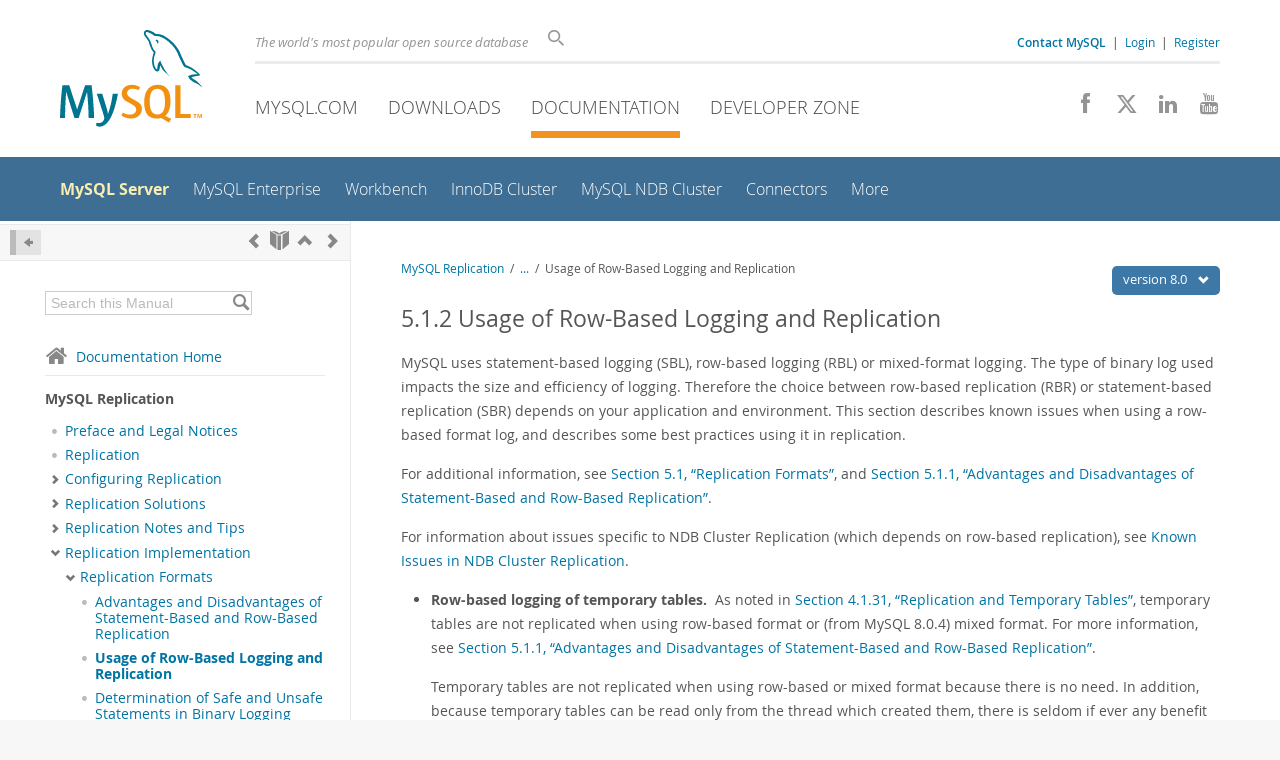

--- FILE ---
content_type: text/html; charset=UTF-8
request_url: https://dev.mysql.com/doc/mysql-replication-excerpt/8.0/en/replication-rbr-usage.html
body_size: 10449
content:
<!DOCTYPE html>
<html lang="en" class="svg no-js">
<head>
    <meta charset="utf-8" />
    <!--[if IE ]>
    <meta http-equiv="X-UA-Compatible" content="IE=Edge,chrome=1" />
    <![endif]-->
    <meta name="viewport" content="width=device-width, initial-scale=1.0">
        <meta name="Language" content="en">

    <title>MySQL :: MySQL Replication :: 5.1.2 Usage of Row-Based Logging and Replication</title>
    <link rel="stylesheet" media="all" href="https://labs.mysql.com/common/css/main-20250803.min.css" />
            <link rel="stylesheet" media="all" href="https://labs.mysql.com/common/css/docs-20250803.min.css" />
    
    
    <link rel="stylesheet" media="print" href="https://labs.mysql.com/common/css/print-20250803.min.css" />

    
    
    
    
            <link rel="contents" href="index.html" title="MySQL Replication" />
<link rel="start" href="index.html" title="MySQL Replication" />
<link rel="prev" href="replication-sbr-rbr.html" title="5.1.1 Advantages and Disadvantages of Statement-Based and Row-Based
Replication" />
<link rel="next" href="replication-rbr-safe-unsafe.html?ff=nopfpls" title="5.1.3 Determination of Safe and Unsafe Statements in Binary Logging" />
<link rel="up" href="replication-formats.html" title="5.1 Replication Formats" />

    
    <link rel="shortcut icon" href="https://labs.mysql.com/common/themes/sakila/favicon.ico" />
    <script async="async" type="text/javascript" src='https://consent.truste.com/notice?domain=oracle.com&c=teconsent&js=bb&noticeType=bb&text=true&cdn=1&pcookie&gtm=1' crossorigin></script>
    <script src="https://www.oracle.com/assets/truste-oraclelib.js"></script>
    <script>(function(H){ H.className=H.className.replace(/\bno-js\b/,'js') })(document.documentElement)</script>
    <script src="https://labs.mysql.com/common/js/site-20250121.min.js"></script>

    
    
    <!--[if lt IE 9]>
        <script src="https://labs.mysql.com/common/js/polyfills/html5shiv-printshiv-3.7.2.min.js"></script>
        <script src="https://labs.mysql.com/common/js/polyfills/respond-1.4.2.min.js"></script>
    <![endif]-->
        <!--[if IE 9]>
        <style>#docs-sidebar-toc { box-sizing: content-box; }</style>
    <![endif]-->
        
                              <script>!function(e){var n="https://s.go-mpulse.net/boomerang/";if("False"=="True")e.BOOMR_config=e.BOOMR_config||{},e.BOOMR_config.PageParams=e.BOOMR_config.PageParams||{},e.BOOMR_config.PageParams.pci=!0,n="https://s2.go-mpulse.net/boomerang/";if(window.BOOMR_API_key="E6BB6-B37B4-898B7-F97BA-BBCDB",function(){function e(){if(!o){var e=document.createElement("script");e.id="boomr-scr-as",e.src=window.BOOMR.url,e.async=!0,i.parentNode.appendChild(e),o=!0}}function t(e){o=!0;var n,t,a,r,d=document,O=window;if(window.BOOMR.snippetMethod=e?"if":"i",t=function(e,n){var t=d.createElement("script");t.id=n||"boomr-if-as",t.src=window.BOOMR.url,BOOMR_lstart=(new Date).getTime(),e=e||d.body,e.appendChild(t)},!window.addEventListener&&window.attachEvent&&navigator.userAgent.match(/MSIE [67]\./))return window.BOOMR.snippetMethod="s",void t(i.parentNode,"boomr-async");a=document.createElement("IFRAME"),a.src="about:blank",a.title="",a.role="presentation",a.loading="eager",r=(a.frameElement||a).style,r.width=0,r.height=0,r.border=0,r.display="none",i.parentNode.appendChild(a);try{O=a.contentWindow,d=O.document.open()}catch(_){n=document.domain,a.src="javascript:var d=document.open();d.domain='"+n+"';void(0);",O=a.contentWindow,d=O.document.open()}if(n)d._boomrl=function(){this.domain=n,t()},d.write("<bo"+"dy onload='document._boomrl();'>");else if(O._boomrl=function(){t()},O.addEventListener)O.addEventListener("load",O._boomrl,!1);else if(O.attachEvent)O.attachEvent("onload",O._boomrl);d.close()}function a(e){window.BOOMR_onload=e&&e.timeStamp||(new Date).getTime()}if(!window.BOOMR||!window.BOOMR.version&&!window.BOOMR.snippetExecuted){window.BOOMR=window.BOOMR||{},window.BOOMR.snippetStart=(new Date).getTime(),window.BOOMR.snippetExecuted=!0,window.BOOMR.snippetVersion=12,window.BOOMR.url=n+"E6BB6-B37B4-898B7-F97BA-BBCDB";var i=document.currentScript||document.getElementsByTagName("script")[0],o=!1,r=document.createElement("link");if(r.relList&&"function"==typeof r.relList.supports&&r.relList.supports("preload")&&"as"in r)window.BOOMR.snippetMethod="p",r.href=window.BOOMR.url,r.rel="preload",r.as="script",r.addEventListener("load",e),r.addEventListener("error",function(){t(!0)}),setTimeout(function(){if(!o)t(!0)},3e3),BOOMR_lstart=(new Date).getTime(),i.parentNode.appendChild(r);else t(!1);if(window.addEventListener)window.addEventListener("load",a,!1);else if(window.attachEvent)window.attachEvent("onload",a)}}(),"".length>0)if(e&&"performance"in e&&e.performance&&"function"==typeof e.performance.setResourceTimingBufferSize)e.performance.setResourceTimingBufferSize();!function(){if(BOOMR=e.BOOMR||{},BOOMR.plugins=BOOMR.plugins||{},!BOOMR.plugins.AK){var n=""=="true"?1:0,t="",a="amhporaxhsemc2lstw7q-f-4473e77f8-clientnsv4-s.akamaihd.net",i="false"=="true"?2:1,o={"ak.v":"39","ak.cp":"1334304","ak.ai":parseInt("802521",10),"ak.ol":"0","ak.cr":9,"ak.ipv":4,"ak.proto":"h2","ak.rid":"3166b75d","ak.r":51105,"ak.a2":n,"ak.m":"dscx","ak.n":"essl","ak.bpcip":"3.14.247.0","ak.cport":48860,"ak.gh":"23.209.83.100","ak.quicv":"","ak.tlsv":"tls1.3","ak.0rtt":"","ak.0rtt.ed":"","ak.csrc":"-","ak.acc":"","ak.t":"1769119167","ak.ak":"hOBiQwZUYzCg5VSAfCLimQ==/lpHuXgOLPJRjwwJcxTxONEYxfArILyPZrOjU0QhA6YNu9p9gTRtDMgb6pTys+B6ftuJUNJ1an3pDufcM/M2ZABe1zcvhUMmlsOyt+EQja4SqfAKK2Kdr1jNSs33NG6E+Ho3Hlt2TjvRMInBWwCos5O3zPBNNW1iOXwmyEvg0RWizrlMdwbOmmkPESh/osjl6fpem2PghqlVFjf0mibx+D+jOx1khRBnuenfeH9+L8fBjkiTxKrHkq+7PHaIjCOcWvy9zq/ocjGCvKSJf/+XLaxcnS5lAtg+rXDM5ToljXj3NNA4FcSt706A3l5oXUzenhk0iXYW4JltJh+9A7h8Z+rhAb5w3QWdnT5HnYFGL8O+hRvA8WyVx2916m0ojKEEgoEPbSERZRiVJK3aXIXcndKdXjFxR2iBj0z2c+gOYiE=","ak.pv":"16","ak.dpoabenc":"","ak.tf":i};if(""!==t)o["ak.ruds"]=t;var r={i:!1,av:function(n){var t="http.initiator";if(n&&(!n[t]||"spa_hard"===n[t]))o["ak.feo"]=void 0!==e.aFeoApplied?1:0,BOOMR.addVar(o)},rv:function(){var e=["ak.bpcip","ak.cport","ak.cr","ak.csrc","ak.gh","ak.ipv","ak.m","ak.n","ak.ol","ak.proto","ak.quicv","ak.tlsv","ak.0rtt","ak.0rtt.ed","ak.r","ak.acc","ak.t","ak.tf"];BOOMR.removeVar(e)}};BOOMR.plugins.AK={akVars:o,akDNSPreFetchDomain:a,init:function(){if(!r.i){var e=BOOMR.subscribe;e("before_beacon",r.av,null,null),e("onbeacon",r.rv,null,null),r.i=!0}return this},is_complete:function(){return!0}}}}()}(window);</script></head>

<body class="no-sidebar full-page dev">
<a class="skip-main" href="#main">Skip to Main Content</a>
<div class="page-wrapper">
    <header>

                        <a href="https://dev.mysql.com/" aria-label="MySQL Home" title="MySQL" id="l1-home-link"></a>
        
        <div id="l1-nav-container">
            <div id="l1-line1">
                <div id="l1-lhs">
                    <div id="l1-slogan">
                        The world's most popular open source database
                    </div>
                    <div id="l1-search-box">
                        <form id="l1-search-form" method="get" action="https://search.oracle.com/mysql">
                        <input type="hidden" name="app" value="mysql" />
                        <input id="l1-search-input" type="search" class="icon-search" placeholder="Search" aria-label="Search" name="q" />
                        </form>
                    </div>
                    <div id="l1-auth-links">
                        <nav aria-label="Contact/Login Navigation" role="navigation">
                            <a href="https://www.mysql.com/about/contact/"><b>Contact MySQL</b></a>
                            <span id="l1-contact-separator">&nbsp;|&nbsp;</span>
                            <span id="l1-contact-separator-br"><br /></span>
                                                             <a href="https://dev.mysql.com/auth/login/?dest=https%3A%2F%2Fdev.mysql.com%2Fdoc%2Fmysql-replication-excerpt%2F8.0%2Fen%2Freplication-rbr-usage.html">Login</a> &nbsp;|&nbsp;
                                 <a href="https://dev.mysql.com/auth/register/">Register</a>
                                                    </nav>
                    </div>
                </div>
            </div>
            <div id="l1-line2">
                <nav aria-label="Primary Navigation" role="navigation">
                    <ul id="l1-nav">
                        <li>
                            <a href="https://www.mysql.com/"><!-- <span class="icon-sakila"></span>  -->MySQL.com</a>
                        </li><li>
                            <a href="https://www.mysql.com/downloads/"><!-- <span class="icon-download-thin"></span>  -->Downloads</a>
                        </li><li class="active">
                            <a href="/doc/"><!-- <span class="icon-books"></span>  -->Documentation</a>
                        </li><li>
                            <a href="/"><!-- <span class="icon-code"></span>  -->Developer Zone</a>
                        </li>                    </ul>
                </nav>
                <div class="social-icons">
                    <nav aria-label="Social Navigation" role="navigation">
                        <a aria-label="Join us on Facebook" title="Join us on Facebook" href="http://www.facebook.com/mysql"><span class="icon-facebook"></span></a>
                        <a aria-label="Follow us on X" title="Follow us on X" href="https://x.com/mysql"><span class="icon-x-twitter"></span></a>
                        <a aria-label="Follow us on LinkedIn" title="Follow us on LinkedIn" href="https://www.linkedin.com/company/mysql"><span class="icon-linkedin"></span></a>
                        <a aria-label="Visit our YouTube channel" title="Visit our YouTube channel" href="http://www.youtube.com/mysqlchannel"><span class="icon-youtube"></span></a>
                    </nav>
                </div>
            </div>
        </div>
        <div id="sub-header">
            <div id="l2-nav-container">
                <div id="l2-nav-toggle">
                    <span class="icon-three-bars"></span>
                </div>
                                                                                        <a class="button nav-button-3" href="/"><span class="icon-code"></span> Developer Zone</a>
                                                                                                                                    <a class="button nav-button-2" href="https://www.mysql.com/downloads/"><span class="icon-download-thin"></span> Downloads</a>
                                                                                                <a class="button nav-button-1" href="https://www.mysql.com/"><span class="icon-sakila"></span> MySQL.com</a>
                                                                        <div id="l2-search-toggle">
                    <span class="icon-search"></span>
                </div>
                <div id="l2-site-icon">
                                                                                                                                                                                                    <span class="icon-books"></span>
                                                                                                                                                                                                                                                                                                                                                                                                                                                                                                                                                                                                                        </div>
                <div id="l1-section-title">
                    <span id="l1-section-label">
                        <a href="/doc/">Documentation</a>
                    </span>
                </div>
                <nav aria-label="Secondary Navigation" role="navigation">
                    

<ul id="l2-nav">
            	<li class="active"><a class="active " href="/doc/refman/en/">MySQL Server</a>
    			</li>
	        	<li class=""><a  href="/doc/index-enterprise.html">MySQL Enterprise</a>
    			</li>
	        	<li class=""><a  href="/doc/workbench/en/">Workbench</a>
    			</li>
	        	<li class=""><a  href="/doc/mysql-shell/en/mysql-innodb-cluster.html">InnoDB Cluster</a>
    			</li>
	        	<li class=""><a  href="/doc/index-cluster.html">MySQL NDB Cluster</a>
    			</li>
	        	<li class=""><a  href="/doc/index-connectors.html">Connectors</a>
    			</li>
	        	<li class=" last"><a  href="/doc/index-other.html">More</a>
    			</li>
	                        <li class="other-section"><a href="https://www.mysql.com/">MySQL.com</a></li>
                            <li class="other-section"><a href="https://www.mysql.com/downloads/">Downloads</a></li>
                                        <li class="other-section"><a href="/">Developer Zone</a></li>
            </ul>
                </nav>
            </div>
            <div id="l3-search-container"></div>
            <div id="top-orange"><span id="section-nav">Section Menu: &nbsp; </span></div>
        </div>
    </header>
        <div id="page">
                        <div role="main" id="main" tabindex="-1">

            
                
            
<div>
    <div id="docs-sidebar-toc" class="">
    <div id="docs-toc-inner">
        <div class="docs-sidebar-header" id="docs-nav-header">
            <a class="docs-show-hide-nav" id="docs-hide-nav" href="" title="Hide Sidebar" aria-label="Hide Sidebar"><span class="icon-arrow-small-left"></span></a>
            <div class="docs-nav-links">
                                    
    <a href="replication-sbr-rbr.html"
        aria-label="Previous" title="Previous: Advantages and Disadvantages of Statement-Based and Row-Based
Replication"><span
        class="icon-chevron-left"></span></a>
<a href="index.html" aria-label="Start" title="Start"><span class="icon-book-open"></span></a>
        <a aria-label="Up" href="replication-formats.html" title="Up: Replication Formats"><span class="icon-chevron-up"></span></a>
    <a href="replication-rbr-safe-unsafe.html" aria-label="Next"
        title="Next: Determination of Safe and Unsafe Statements in Binary Logging"><span
        class="icon-chevron-right"></span></a>
                            </div>
        </div>
                    
<div id="docs-sidebar-search-container">
    <div id="docs-sidebar-search-box">
        <form method="get" action="/doc/search/">
            <input type="hidden" name="d" id="d" value="245" />
            <input type="hidden" name="p" id="p" value="1" />
            <input type="text" name="q" id="q" title="Search this Manual"
                value="Search this Manual"
                style="color: #bbb;"
                onfocus="if(this.value == 'Search this Manual') {this.value='';this.style.color='#555';}"
                onblur="if(this.value == '') {this.value='Search this Manual';this.style.color='#bbb';}" />

            <button class="docs-sidebar-search-btn" aria-label="Search" title="Search" type="submit">
                <span class="icon-search"></span>
            </button>
        </form>
    </div>
</div>
                <div class="docs-sidebar-nav">
            <a class="docs-icon-home" href="/doc/"><span class="icon-home"></span>Documentation Home</a><hr />
            <div class="docs-sidebar-mtitle">MySQL Replication</div>
            <nav class="doctoc" id="doc-245">
                                    
    <ul>
            <li>
            <div><div class="docs-sidebar-nav-icon"><span class="icon-dot"></span></div><div class="docs-sidebar-nav-link"><a href="preface.html">Preface and Legal Notices</a></div></div>                    </li>
            <li>
            <div><div class="docs-sidebar-nav-icon"><span class="icon-dot"></span></div><div class="docs-sidebar-nav-link"><a href="replication.html">Replication</a></div></div>                    </li>
            <li>
            <div><div class="docs-sidebar-nav-icon"><a class="expandable " aria-label="Subnav" href=""><span class="icon-chevron-right"></span></a></div><div class="docs-sidebar-nav-link"><a href="replication-configuration.html">Configuring Replication</a></div></div>                        <div class="docs-submenu hidden">
                            </div>
                    </li>
            <li>
            <div><div class="docs-sidebar-nav-icon"><a class="expandable " aria-label="Subnav" href=""><span class="icon-chevron-right"></span></a></div><div class="docs-sidebar-nav-link"><a href="replication-solutions.html">Replication Solutions</a></div></div>                        <div class="docs-submenu hidden">
                            </div>
                    </li>
            <li>
            <div><div class="docs-sidebar-nav-icon"><a class="expandable " aria-label="Subnav" href=""><span class="icon-chevron-right"></span></a></div><div class="docs-sidebar-nav-link"><a href="replication-notes.html">Replication Notes and Tips</a></div></div>                        <div class="docs-submenu hidden">
                            </div>
                    </li>
            <li>
            <div><div class="docs-sidebar-nav-icon"><a class="expandable  loaded" aria-label="Subnav" href=""><span class="icon-chevron-down"></span></a></div><div class="docs-sidebar-nav-link"><a href="replication-implementation.html">Replication Implementation</a></div></div>                        <div class="docs-submenu">
                                    
    <ul>
            <li>
            <div><div class="docs-sidebar-nav-icon"><a class="expandable  loaded" aria-label="Subnav" href=""><span class="icon-chevron-down"></span></a></div><div class="docs-sidebar-nav-link"><a href="replication-formats.html">Replication Formats</a></div></div>                        <div class="docs-submenu">
                                    
    <ul>
            <li>
            <div><div class="docs-sidebar-nav-icon"><span class="icon-dot"></span></div><div class="docs-sidebar-nav-link"><a href="replication-sbr-rbr.html">Advantages and Disadvantages of Statement-Based and Row-Based
Replication</a></div></div>                    </li>
            <li>
            <div><div class="docs-sidebar-nav-icon"><span class="icon-dot"></span></div><div class="docs-sidebar-nav-link current"><a href="replication-rbr-usage.html">Usage of Row-Based Logging and Replication</a></div></div>                    </li>
            <li>
            <div><div class="docs-sidebar-nav-icon"><span class="icon-dot"></span></div><div class="docs-sidebar-nav-link"><a href="replication-rbr-safe-unsafe.html">Determination of Safe and Unsafe Statements in Binary Logging</a></div></div>                    </li>
        </ul>
                            </div>
                    </li>
            <li>
            <div><div class="docs-sidebar-nav-icon"><a class="expandable  loaded" aria-label="Subnav" href=""><span class="icon-chevron-right"></span></a></div><div class="docs-sidebar-nav-link"><a href="replication-channels.html">Replication Channels</a></div></div>                        <div class="docs-submenu hidden">
                                    
    <ul>
            <li>
            <div><div class="docs-sidebar-nav-icon"><span class="icon-dot"></span></div><div class="docs-sidebar-nav-link"><a href="channels-commands-single-channel.html">Commands for Operations on a Single Channel</a></div></div>                    </li>
            <li>
            <div><div class="docs-sidebar-nav-icon"><span class="icon-dot"></span></div><div class="docs-sidebar-nav-link"><a href="channels-with-prev-replication.html">Compatibility with Previous Replication Statements</a></div></div>                    </li>
            <li>
            <div><div class="docs-sidebar-nav-icon"><span class="icon-dot"></span></div><div class="docs-sidebar-nav-link"><a href="channels-startup-options.html">Startup Options and Replication Channels</a></div></div>                    </li>
            <li>
            <div><div class="docs-sidebar-nav-icon"><span class="icon-dot"></span></div><div class="docs-sidebar-nav-link"><a href="channels-naming-conventions.html">Replication Channel Naming Conventions</a></div></div>                    </li>
        </ul>
                            </div>
                    </li>
            <li>
            <div><div class="docs-sidebar-nav-icon"><a class="expandable  loaded" aria-label="Subnav" href=""><span class="icon-chevron-right"></span></a></div><div class="docs-sidebar-nav-link"><a href="replication-threads.html">Replication Threads</a></div></div>                        <div class="docs-submenu hidden">
                                    
    <ul>
            <li>
            <div><div class="docs-sidebar-nav-icon"><span class="icon-dot"></span></div><div class="docs-sidebar-nav-link"><a href="replication-threads-monitor-main.html">Monitoring Replication Main Threads</a></div></div>                    </li>
            <li>
            <div><div class="docs-sidebar-nav-icon"><span class="icon-dot"></span></div><div class="docs-sidebar-nav-link"><a href="replication-threads-monitor-worker.html">Monitoring Replication Applier Worker Threads</a></div></div>                    </li>
        </ul>
                            </div>
                    </li>
            <li>
            <div><div class="docs-sidebar-nav-icon"><a class="expandable  loaded" aria-label="Subnav" href=""><span class="icon-chevron-right"></span></a></div><div class="docs-sidebar-nav-link"><a href="replica-logs.html">Relay Log and Replication Metadata Repositories</a></div></div>                        <div class="docs-submenu hidden">
                                    
    <ul>
            <li>
            <div><div class="docs-sidebar-nav-icon"><span class="icon-dot"></span></div><div class="docs-sidebar-nav-link"><a href="replica-logs-relaylog.html">The Relay Log</a></div></div>                    </li>
            <li>
            <div><div class="docs-sidebar-nav-icon"><span class="icon-dot"></span></div><div class="docs-sidebar-nav-link"><a href="replica-logs-status.html">Replication Metadata Repositories</a></div></div>                    </li>
        </ul>
                            </div>
                    </li>
            <li>
            <div><div class="docs-sidebar-nav-icon"><a class="expandable  loaded" aria-label="Subnav" href=""><span class="icon-chevron-right"></span></a></div><div class="docs-sidebar-nav-link"><a href="replication-rules.html">How Servers Evaluate Replication Filtering Rules</a></div></div>                        <div class="docs-submenu hidden">
                                    
    <ul>
            <li>
            <div><div class="docs-sidebar-nav-icon"><span class="icon-dot"></span></div><div class="docs-sidebar-nav-link"><a href="replication-rules-db-options.html">Evaluation of Database-Level Replication and Binary Logging Options</a></div></div>                    </li>
            <li>
            <div><div class="docs-sidebar-nav-icon"><span class="icon-dot"></span></div><div class="docs-sidebar-nav-link"><a href="replication-rules-table-options.html">Evaluation of Table-Level Replication Options</a></div></div>                    </li>
            <li>
            <div><div class="docs-sidebar-nav-icon"><span class="icon-dot"></span></div><div class="docs-sidebar-nav-link"><a href="replication-rules-examples.html">Interactions Between Replication Filtering Options</a></div></div>                    </li>
            <li>
            <div><div class="docs-sidebar-nav-icon"><span class="icon-dot"></span></div><div class="docs-sidebar-nav-link"><a href="replication-rules-channel-based-filters.html">Replication Channel Based Filters</a></div></div>                    </li>
        </ul>
                            </div>
                    </li>
        </ul>
                            </div>
                    </li>
        </ul>
                            </nav>
        </div>

        
<a class="docs-sidebar-section" href=""><span class="icon-related"></span>
    <span class="text">Related Documentation</span></a>
<div class="docs-sidebar-accordian open">
    <div class="text">
        <a href="/doc/refman/8.0/en/">MySQL 8.0 Reference Manual</a><br />
        <a href="/doc/relnotes/mysql/8.0/en/">MySQL 8.0 Release Notes</a><br />
        </div>
</div>

    <a class="docs-sidebar-section" href=""><span class="icon-download-thin"></span>
        <span class="text">
            Download
                            this Excerpt
                    </span>
    </a>
    <div class="docs-sidebar-accordian open">
        <div class="text">
                                    <a href="https://downloads.mysql.com/docs/mysql-replication-excerpt-8.0-en.pdf">PDF (US Ltr)</a>
            - 1.8Mb<br />
                                                <a href="https://downloads.mysql.com/docs/mysql-replication-excerpt-8.0-en.a4.pdf">PDF (A4)</a>
            - 1.8Mb<br />
                                </div>
    </div>


        <br /><span id="wkr"><br /></span>
    </div>
    </div>

    <div id="docs-main" class="has-toc">
    <div id="docs-main-inner">

                <div class="right" id="docs-version-nav">
            <a href="" id="docs-version-nav-toggle">version 8.0
            <span class="icon-chevron-down"></span></a>
            <div id="docs-version-list">
                                                        <a                         class="tooltip-left"
                        data-tooltip="The page you are viewing does not exist in version 8.3.
                        This link will take you to the Table of Contents."
                                                href="/doc/mysql-replication-excerpt/8.3/en/">
                        8.3
                                            </a><br />
                                                                                                                <a                         href="/doc/mysql-replication-excerpt/5.7/en/replication-rbr-usage.html">
                        5.7
                                            </a><br />
                                                                </div>
        </div>
        
        <div id="docs-show-nav" class="left hidden" style="margin-right: 15px;">
            <a class="docs-show-hide-nav" href="" aria-label="Show Sidebar"
                title="Show Sidebar"><span class="icon-arrow-small-right"></span></a>
        </div>

                        <div id="docs-breadcrumbs">
            <a href="/doc/mysql-replication-excerpt/8.0/en/">MySQL Replication</a> &nbsp;/&nbsp;
                            <span id="breadcrumbs-link"><a href="" id="show-breadcrumbs">...</a> &nbsp;/&nbsp;</span>
                <span class="hidden" id="hidden-breadcrumbs">
                                                        <a href="replication-implementation.html">Replication Implementation</a> &nbsp;/&nbsp;
                                                            <a href="replication-formats.html">Replication Formats</a> &nbsp;/&nbsp;
                                                                                        </span>
                                        Usage of Row-Based Logging and Replication
                                    </div>
        
        <div id="docs-body">
        
<div class="section">
<div class="titlepage">
<div>
<div>
<h3 class="title"><a name="replication-rbr-usage"></a>5.1.2 Usage of Row-Based Logging and Replication</h3>

</div>

</div>

</div>
<p>
        MySQL uses statement-based logging (SBL), row-based logging
        (RBL) or mixed-format logging. The type of binary log used
        impacts the size and efficiency of logging. Therefore the choice
        between row-based replication (RBR) or statement-based
        replication (SBR) depends on your application and environment.
        This section describes known issues when using a row-based
        format log, and describes some best practices using it in
        replication.
      </p><p>
        For additional information, see
        <a class="xref" href="replication-formats.html" title="5.1 Replication Formats">Section 5.1, “Replication Formats”</a>, and
        <a class="xref" href="replication-sbr-rbr.html" title="5.1.1 Advantages and Disadvantages of Statement-Based and Row-Based Replication">Section 5.1.1, “Advantages and Disadvantages of Statement-Based and Row-Based
        Replication”</a>.
      </p><p>
        For information about issues specific to NDB Cluster Replication
        (which depends on row-based replication), see
        <a class="ulink" href="/doc/refman/8.0/en/mysql-cluster-replication-issues.html" target="_top">Known Issues in NDB Cluster Replication</a>.
</p>
<div class="itemizedlist">
<ul class="itemizedlist" style="list-style-type: disc; "><li class="listitem"><p><a name="replication-rbr-usage-temptables"></a><b>Row-based logging of temporary tables. </b>
              As noted in
              <a class="xref" href="replication-features-temptables.html" title="4.1.31 Replication and Temporary Tables">Section 4.1.31, “Replication and Temporary Tables”</a>,
              temporary tables are not replicated when using row-based
              format or (from MySQL 8.0.4) mixed format. For more
              information, see <a class="xref" href="replication-sbr-rbr.html" title="5.1.1 Advantages and Disadvantages of Statement-Based and Row-Based Replication">Section 5.1.1, “Advantages and Disadvantages of Statement-Based and Row-Based
        Replication”</a>.
            </p><p>
            Temporary tables are not replicated when using row-based or
            mixed format because there is no need. In addition, because
            temporary tables can be read only from the thread which
            created them, there is seldom if ever any benefit obtained
            from replicating them, even when using statement-based
            format.
          </p><p>
            You can switch from statement-based to row-based binary
            logging format at runtime even when temporary tables have
            been created. However, in MySQL 8.0, you cannot switch from
            row-based or mixed format for binary logging to
            statement-based format at runtime, due to any
            <code class="literal">CREATE TEMPORARY TABLE</code> statements having
            been omitted from the binary log in the previous mode.
          </p><p>
            The MySQL server tracks the logging mode that was in effect
            when each temporary table was created. When a given client
            session ends, the server logs a <code class="literal">DROP TEMPORARY
            TABLE IF EXISTS</code> statement for each temporary table
            that still exists and was created when statement-based
            binary logging was in use. If row-based or mixed format
            binary logging was in use when the table was created, the
            <code class="literal">DROP TEMPORARY TABLE IF EXISTS</code> statement
            is not logged. In releases before MySQL 8.0.4 and 5.7.25,
            the <code class="literal">DROP TEMPORARY TABLE IF EXISTS</code>
            statement was logged regardless of the logging mode that was
            in effect.
          </p><p>
            Nontransactional DML statements involving temporary tables
            are allowed when using
            <a class="link" href="replication-options-binary-log.html#sysvar_binlog_format"><code class="literal">binlog_format=ROW</code></a>, as long
            as any nontransactional tables affected by the statements
            are temporary tables (Bug #14272672).
          </p></li><li class="listitem"><p><b>RBL and synchronization of nontransactional tables. </b>
              When many rows are affected, the set of changes is split
              into several events; when the statement commits, all of
              these events are written to the binary log. When executing
              on the replica, a table lock is taken on all tables
              involved, and then the rows are applied in batch mode.
              Depending on the engine used for the replica's copy of the
              table, this may or may not be effective.
              
            </p></li><li class="listitem"><p><b>Latency and binary log size. </b>
              RBL writes changes for each row to the binary log and so
              its size can increase quite rapidly. This can
              significantly increase the time required to make changes
              on the replica that match those on the source. You should
              be aware of the potential for this delay in your
              applications.
            </p></li><li class="listitem"><p><b>Reading the binary log. </b>
              <span class="command"><strong>mysqlbinlog</strong></span> displays row-based events
              in the binary log using the
              <a class="ulink" href="/doc/refman/8.0/en/binlog.html" target="_top"><code class="literal">BINLOG</code></a> statement. This
              statement displays an event as a base 64-encoded string,
              the meaning of which is not evident. When invoked with the
              <a class="ulink" href="/doc/refman/8.0/en/mysqlbinlog.html#option_mysqlbinlog_base64-output" target="_top"><code class="option">--base64-output=DECODE-ROWS</code></a>
              and <a class="ulink" href="/doc/refman/8.0/en/mysqlbinlog.html#option_mysqlbinlog_verbose" target="_top"><code class="option">--verbose</code></a> options,
              <span class="command"><strong>mysqlbinlog</strong></span> formats the contents of the
              binary log to be human readable. When binary log events
              were written in row-based format and you want to read or
              recover from a replication or database failure you can use
              this command to read contents of the binary log. For more
              information, see <a class="ulink" href="/doc/refman/8.0/en/mysqlbinlog-row-events.html" target="_top">mysqlbinlog Row Event Display</a>.
            </p></li><li class="listitem"><p><b>Binary log execution errors and replica execution mode. </b>
              Using
              <a class="link" href="replication-options-replica.html#sysvar_slave_exec_mode"><code class="literal">slave_exec_mode=IDEMPOTENT</code></a>
              is generally only useful with MySQL NDB Cluster
              replication, for which <code class="literal">IDEMPOTENT</code> is
              the default value. (See
              <a class="ulink" href="/doc/refman/8.0/en/mysql-cluster-replication-multi-source.html" target="_top">NDB Cluster Replication: Bidirectional and Circular Replication</a>).
              When the system variable
              <a class="link" href="replication-options-replica.html#sysvar_replica_exec_mode"><code class="literal">replica_exec_mode</code></a> or
              <a class="link" href="replication-options-replica.html#sysvar_slave_exec_mode"><code class="literal">slave_exec_mode</code></a> is
              <code class="literal">IDEMPOTENT</code>, a failure to apply changes
              from RBL because the original row cannot be found does not
              trigger an error or cause replication to fail. This means
              that it is possible that updates are not applied on the
              replica, so that the source and replica are no longer
              synchronized. Latency issues and use of nontransactional
              tables with RBR when
              <a class="link" href="replication-options-replica.html#sysvar_replica_exec_mode"><code class="literal">replica_exec_mode</code></a> or
              <a class="link" href="replication-options-replica.html#sysvar_slave_exec_mode"><code class="literal">slave_exec_mode</code></a> is
              <code class="literal">IDEMPOTENT</code> can cause the source and
              replica to diverge even further. For more information
              about <a class="link" href="replication-options-replica.html#sysvar_replica_exec_mode"><code class="literal">replica_exec_mode</code></a>
              and <a class="link" href="replication-options-replica.html#sysvar_slave_exec_mode"><code class="literal">slave_exec_mode</code></a>, see
              <a class="ulink" href="/doc/refman/8.0/en/server-system-variables.html" target="_top">Server System Variables</a>.
            </p><p>
            For other scenarios, setting
            <a class="link" href="replication-options-replica.html#sysvar_replica_exec_mode"><code class="literal">replica_exec_mode</code></a> or
            <a class="link" href="replication-options-replica.html#sysvar_slave_exec_mode"><code class="literal">slave_exec_mode</code></a> to
            <code class="literal">STRICT</code> is normally sufficient; this is
            the default value for storage engines other than
            <a class="ulink" href="/doc/refman/8.0/en/mysql-cluster.html" target="_top"><code class="literal">NDB</code></a>.
          </p></li><li class="listitem"><p><b>Filtering based on server ID not supported. </b>
              You can filter based on server ID by using the
              <code class="literal">IGNORE_SERVER_IDS</code> option for the
              <a class="ulink" href="/doc/refman/8.0/en/change-replication-source-to.html" target="_top"><code class="literal">CHANGE REPLICATION SOURCE
              TO</code></a> statement (from MySQL 8.0.23) or
              <a class="ulink" href="/doc/refman/8.0/en/change-master-to.html" target="_top"><code class="literal">CHANGE MASTER TO</code></a> statement
              (before MySQL 8.0.23). This option works with
              statement-based and row-based logging formats, but is
              deprecated for use when
              <a class="link" href="replication-options-gtids.html#sysvar_gtid_mode"><code class="literal">GTID_MODE=ON</code></a> is set.
              Another method to filter out changes on some replicas is
              to use a <code class="literal">WHERE</code> clause that includes the
              relation <code class="literal">@@server_id &lt;&gt;
              <em class="replaceable"><code>id_value</code></em></code> clause with
              <a class="ulink" href="/doc/refman/8.0/en/update.html" target="_top"><code class="literal">UPDATE</code></a> and
              <a class="ulink" href="/doc/refman/8.0/en/delete.html" target="_top"><code class="literal">DELETE</code></a> statements. For
              example, <code class="literal">WHERE @@server_id &lt;&gt; 1</code>.
              However, this does not work correctly with row-based
              logging. To use the
              <a class="link" href="replication-options.html#sysvar_server_id"><code class="literal">server_id</code></a> system variable
              for statement filtering, use statement-based logging.
            </p></li><li class="listitem"><p><b>RBL, nontransactional tables, and stopped replicas. </b>
              When using row-based logging, if the replica server is
              stopped while a replica thread is updating a
              nontransactional table, the replica database can reach an
              inconsistent state. For this reason, it is recommended
              that you use a transactional storage engine such as
              <a class="ulink" href="/doc/refman/8.0/en/innodb-storage-engine.html" target="_top"><code class="literal">InnoDB</code></a> for all tables
              replicated using the row-based format. Use of
              <a class="ulink" href="/doc/refman/8.0/en/stop-replica.html" target="_top"><code class="literal">STOP REPLICA</code></a> or
              <a class="ulink" href="/doc/refman/8.0/en/stop-replica.html" target="_top"><code class="literal">STOP REPLICA
              SQL_THREAD</code></a> (prior to MySQL 8.0.22, use
              <a class="ulink" href="/doc/refman/8.0/en/stop-slave.html" target="_top"><code class="literal">STOP slave</code></a> or
              <a class="ulink" href="/doc/refman/8.0/en/stop-slave.html" target="_top"><code class="literal">STOP SLAVE
              SQL_THREAD</code></a>) prior to shutting down the replica
              MySQL server helps prevent issues from occurring, and is
              always recommended regardless of the logging format or
              storage engine you use.
</p></li></ul>
</div>

</div>
<br />
        </div>

                <div id="docs-in-page-nav-container">
            <div id="docs-in-page-nav">
                
    <a href="replication-sbr-rbr.html"
        aria-label="Previous" title="Previous: Advantages and Disadvantages of Statement-Based and Row-Based
Replication"><span
        class="icon-chevron-left"></span> PREV</a> &nbsp;
<a href="index.html" aria-label="Start" title="Start"> HOME</a> &nbsp;
        <a aria-label="Up" href="replication-formats.html" title="Up: Replication Formats"> UP</a> &nbsp;
    <a href="replication-rbr-safe-unsafe.html" aria-label="Next"
        title="Next: Determination of Safe and Unsafe Statements in Binary Logging">NEXT <span
        class="icon-chevron-right"></span></a>
            </div>
        </div>
        
         <div id="docs-body-extra">
             
<a class="docs-sidebar-section" href=""><span class="icon-related"></span>
    <span class="text">Related Documentation</span></a>
<div class="docs-sidebar-accordian">
    <div class="text">
        <a href="/doc/refman/8.0/en/">MySQL 8.0 Reference Manual</a><br />
        <a href="/doc/relnotes/mysql/8.0/en/">MySQL 8.0 Release Notes</a><br />
        </div>
</div>

    <a class="docs-sidebar-section" href=""><span class="icon-download-thin"></span>
        <span class="text">
            Download
                            this Excerpt
                    </span>
    </a>
    <div class="docs-sidebar-accordian">
        <div class="text">
                                    <a href="https://downloads.mysql.com/docs/mysql-replication-excerpt-8.0-en.pdf">PDF (US Ltr)</a>
            - 1.8Mb<br />
                                                <a href="https://downloads.mysql.com/docs/mysql-replication-excerpt-8.0-en.a4.pdf">PDF (A4)</a>
            - 1.8Mb<br />
                                </div>
    </div>

         </div>
     </div>
     </div>

</div>

<script>
$(function() {
    var doc = new $.doc({ 'mobile': $.browser.mobile, 'docId': 42, 'highlight': true });
});
</script>
    

            
        </div>
    </div>

    <footer class="collapsed">
        <div id="footer-bottom">
                                    <div id="footer-collapse">
                <a href="" id="expand-footer"
                    aria-label="Expand Footer"
                    title="Expand Footer"><span
                    class="icon-plus-square"></span></a>
            </div>
                        <div class="footer-contact">
                <div id="footer-contact-icon" style="display: none;">
                    <span class="icon-call-phone"></span>
                </div>
                <div id="footer-contact-numbers" style="display: none;">
                    <strong>Contact MySQL Sales</strong><br/>
                    USA/Canada: +1-866-221-0634 &nbsp;
                    (<a href="https://www.mysql.com/about/contact/phone/" class="darker-blue">More Countries &raquo;</a>)
                </div>
                <div id="footer-contact-copyright" style="display: inline-block;">
                    <a href="http://www.oracle.com/" aria-label="Oracle" title="Oracle"><span class="oracle-logo"></span></a>
                    &nbsp; <a href="https://www.oracle.com/legal/copyright.html">&copy; 2026 Oracle</a>
                </div>
            </div>
            <div class="social-icons">
                <a aria-label="Join us on Facebook" title="Join us on Facebook" href="http://www.facebook.com/mysql"><span class="icon-facebook-square"></span></a>
                <a aria-label="Follow us on X" title="Follow us on X" href="https://x.com/mysql"><span class="icon-x-twitter-square"></span></a>
                <a aria-label="Follow us on LinkedIn" title="Follow us on LinkedIn" href="https://www.linkedin.com/company/mysql"><span class="icon-linkedin-square"></span></a>
                <a aria-label="Visit our YouTube channel" title="Visit our YouTube channel" href="http://www.youtube.com/mysqlchannel"><span class="icon-youtube-square"></span></a>
            </div>
            <br class="clear" />
        </div>
        <div id="footer-links">

            <div id="site-footer-links">
                <div id="footer-nav"></div>

                <div class="links">
                    <ul>
                        <li class="top"><a href="https://www.mysql.com/products/">Products</a></li>
                        <li><a href="https://www.mysql.com/products/heatwave/">MySQL HeatWave</a></li>
                        <li><a href="https://www.mysql.com/products/enterprise/">MySQL Enterprise Edition</a></li>
                        <li><a href="https://www.mysql.com/products/standard/">MySQL Standard Edition</a></li>
                        <li><a href="https://www.mysql.com/products/classic/">MySQL Classic Edition</a></li>
                        <li><a href="https://www.mysql.com/products/cluster/">MySQL Cluster CGE</a></li>
                        <li><a href="https://www.mysql.com/oem/">MySQL Embedded (OEM/ISV)</a></li>
                    </ul>
                </div>

                <div class="links">
                    <ul>
                        <li class="top"><a href="https://www.mysql.com/services/">Services</a></li>
                        <li><a href="https://www.mysql.com/training/">Training</a></li>
                        <li><a href="https://www.mysql.com/certification/">Certification</a></li>
                        <li><a href="https://www.mysql.com/support/">Support</a></li>
                    </ul>
                </div>

                <div class="links">
                    <ul>
                        <li class="top"><a href="https://www.mysql.com/downloads/">Downloads</a></li>
                        <li><a href="https://dev.mysql.com/downloads/mysql/">MySQL Community Server</a></li>
                        <li><a href="https://dev.mysql.com/downloads/cluster/">MySQL NDB Cluster</a></li>
                        <li><a href="https://dev.mysql.com/downloads/shell/">MySQL Shell</a></li>
                        <li><a href="https://dev.mysql.com/downloads/router/">MySQL Router</a></li>
                        <li><a href="https://dev.mysql.com/downloads/workbench/">MySQL Workbench</a></li>
                    </ul>
                </div>

                <div class="links">
                    <ul>
                        <li class="top"><a href="https://dev.mysql.com/doc/">Documentation</a></li>
                        <li><a href="https://dev.mysql.com/doc/refman/en/">MySQL Reference Manual</a></li>
                        <li><a href="https://dev.mysql.com/doc/workbench/en/">MySQL Workbench</a></li>
                        <li><a href="https://dev.mysql.com/doc/index-cluster.html">MySQL NDB Cluster</a></li>
                        <li><a href="https://dev.mysql.com/doc/index-connectors.html">MySQL Connectors</a></li>
                        <li><a href="https://dev.mysql.com/doc/#topic">Topic Guides</a></li>
                    </ul>
                </div>

                <div class="links">
                    <ul>
                        <li class="top"><a href="https://www.mysql.com/about/">About MySQL</a></li>
                        <li><a href="https://www.mysql.com/about/contact/">Contact Us</a></li>
                        <li><a href="https://blogs.oracle.com/mysql/">Blogs</a></li>
                                                                        <li><a href="https://www.mysql.com/buy-mysql/">How to Buy</a></li>
                        <li><a href="https://www.mysql.com/partners/">Partners</a></li>
                        <li><a href="https://www.mysql.com/about/jobs/">Job Opportunities</a></li>
                        <li><a href="https://www.mysql.com/sitemap.html">Site Map</a></li>
                    </ul>
                </div>

                            </div>

            <div id="footer-logo">
                <a href="http://www.oracle.com/" aria-label="Oracle" title="Oracle"><span class="oracle-logo"></span></a>
                &nbsp; <a href="https://www.oracle.com/legal/copyright.html">&copy; 2026 Oracle</a>
                <div class="footer-legal-links">
                    <a href="https://www.oracle.com/legal/privacy/">Privacy</a> /
                    <a href="https://www.oracle.com/legal/privacy/privacy-choices.html">Do Not Sell My Info</a> |
                    <a href="https://www.oracle.com/us/legal/terms/index.html">Terms of Use</a> |
                    <a href="https://www.oracle.com/us/legal/third-party-trademarks/index.html">Trademark Policy</a> |
                    <div id="teconsent"></div>
                </div>
            </div>

        </div>
    </footer>
</div>

            <script>
    if ((oracle.truste.api.getGdprConsentDecision().consentDecision) &&
            (oracle.truste.api.getGdprConsentDecision().consentDecision.indexOf(0) != -1 ||
             oracle.truste.api.getGdprConsentDecision().consentDecision.indexOf(2) != -1) )
    {
        document.write('<script src="https://labs.mysql.com/common/js/metrics/ora_mysql.js"><\/script>');
        document.write('<script type="text/javascript" async src="//c.oracleinfinity.io/acs/account/wh3g12c3gg/js/mysql/odc.js?_ora.context=analytics:production"><\/script>');
    }
    </script>

        
    
</body>
</html>
